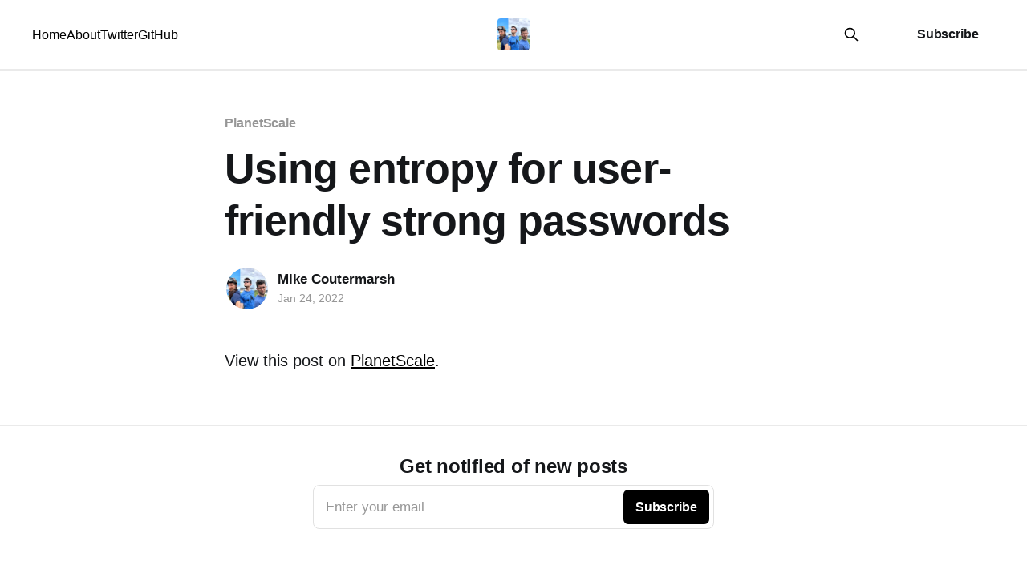

--- FILE ---
content_type: text/html; charset=utf-8
request_url: https://www.mikecoutermarsh.com/using-entropy-for-user-friendly-strong-passwords/
body_size: 4281
content:
<!DOCTYPE html>
<html lang="en">
<head>

    <title>Using entropy for user-friendly strong passwords</title>
    <meta charset="utf-8" />
    <meta http-equiv="X-UA-Compatible" content="IE=edge" />
    <meta name="HandheldFriendly" content="True" />
    <meta name="viewport" content="width=device-width, initial-scale=1.0" />

    <link rel="stylesheet" type="text/css" href="https://www.mikecoutermarsh.com/assets/built/screen.css?v=42227405a0" />

    <link rel="icon" href="https://www.mikecoutermarsh.com/content/images/size/w256h256/format/jpeg/2023/01/weird_avatar.jpg" type="image/jpeg">
    <link rel="canonical" href="https://www.mikecoutermarsh.com/using-entropy-for-user-friendly-strong-passwords/">
    <meta name="referrer" content="no-referrer-when-downgrade">
    
    <meta property="og:site_name" content="Mike Coutermarsh">
    <meta property="og:type" content="article">
    <meta property="og:title" content="Using entropy for user-friendly strong passwords">
    <meta property="og:description" content="View this post on PlanetScale.">
    <meta property="og:url" content="https://www.mikecoutermarsh.com/using-entropy-for-user-friendly-strong-passwords/">
    <meta property="article:published_time" content="2022-01-25T00:26:00.000Z">
    <meta property="article:modified_time" content="2023-01-02T21:49:00.000Z">
    <meta property="article:tag" content="PlanetScale">
    
    <meta name="twitter:card" content="summary">
    <meta name="twitter:title" content="Using entropy for user-friendly strong passwords">
    <meta name="twitter:description" content="View this post on PlanetScale.">
    <meta name="twitter:url" content="https://www.mikecoutermarsh.com/using-entropy-for-user-friendly-strong-passwords/">
    <meta name="twitter:label1" content="Written by">
    <meta name="twitter:data1" content="Mike Coutermarsh">
    <meta name="twitter:label2" content="Filed under">
    <meta name="twitter:data2" content="PlanetScale">
    <meta name="twitter:site" content="@mscccc">
    <meta name="twitter:creator" content="@mscccc">
    
    <script type="application/ld+json">
{
    "@context": "https://schema.org",
    "@type": "Article",
    "publisher": {
        "@type": "Organization",
        "name": "Mike Coutermarsh",
        "url": "https://www.mikecoutermarsh.com/",
        "logo": {
            "@type": "ImageObject",
            "url": "https://www.mikecoutermarsh.com/content/images/2023/01/weird_avatar-1.jpg",
            "width": 60,
            "height": 60
        }
    },
    "author": {
        "@type": "Person",
        "name": "Mike Coutermarsh",
        "image": {
            "@type": "ImageObject",
            "url": "https://www.gravatar.com/avatar/bb649d0c68ad7bc7605773024e500701?s=250&r=x&d=mp",
            "width": 250,
            "height": 250
        },
        "url": "https://www.mikecoutermarsh.com/author/mike/",
        "sameAs": [
            "https://x.com/mscccc"
        ]
    },
    "headline": "Using entropy for user-friendly strong passwords",
    "url": "https://www.mikecoutermarsh.com/using-entropy-for-user-friendly-strong-passwords/",
    "datePublished": "2022-01-25T00:26:00.000Z",
    "dateModified": "2023-01-02T21:49:00.000Z",
    "keywords": "PlanetScale",
    "description": "View this post on PlanetScale.",
    "mainEntityOfPage": "https://www.mikecoutermarsh.com/using-entropy-for-user-friendly-strong-passwords/"
}
    </script>

    <meta name="generator" content="Ghost 6.12">
    <link rel="alternate" type="application/rss+xml" title="Mike Coutermarsh" href="https://www.mikecoutermarsh.com/rss/">
    <script defer src="https://cdn.jsdelivr.net/ghost/portal@~2.56/umd/portal.min.js" data-i18n="true" data-ghost="https://www.mikecoutermarsh.com/" data-key="df37ca39bca42510e927a044c3" data-api="https://mscccc.ghost.io/ghost/api/content/" data-locale="en" crossorigin="anonymous"></script><style id="gh-members-styles">.gh-post-upgrade-cta-content,
.gh-post-upgrade-cta {
    display: flex;
    flex-direction: column;
    align-items: center;
    font-family: -apple-system, BlinkMacSystemFont, 'Segoe UI', Roboto, Oxygen, Ubuntu, Cantarell, 'Open Sans', 'Helvetica Neue', sans-serif;
    text-align: center;
    width: 100%;
    color: #ffffff;
    font-size: 16px;
}

.gh-post-upgrade-cta-content {
    border-radius: 8px;
    padding: 40px 4vw;
}

.gh-post-upgrade-cta h2 {
    color: #ffffff;
    font-size: 28px;
    letter-spacing: -0.2px;
    margin: 0;
    padding: 0;
}

.gh-post-upgrade-cta p {
    margin: 20px 0 0;
    padding: 0;
}

.gh-post-upgrade-cta small {
    font-size: 16px;
    letter-spacing: -0.2px;
}

.gh-post-upgrade-cta a {
    color: #ffffff;
    cursor: pointer;
    font-weight: 500;
    box-shadow: none;
    text-decoration: underline;
}

.gh-post-upgrade-cta a:hover {
    color: #ffffff;
    opacity: 0.8;
    box-shadow: none;
    text-decoration: underline;
}

.gh-post-upgrade-cta a.gh-btn {
    display: block;
    background: #ffffff;
    text-decoration: none;
    margin: 28px 0 0;
    padding: 8px 18px;
    border-radius: 4px;
    font-size: 16px;
    font-weight: 600;
}

.gh-post-upgrade-cta a.gh-btn:hover {
    opacity: 0.92;
}</style>
    <script defer src="https://cdn.jsdelivr.net/ghost/sodo-search@~1.8/umd/sodo-search.min.js" data-key="df37ca39bca42510e927a044c3" data-styles="https://cdn.jsdelivr.net/ghost/sodo-search@~1.8/umd/main.css" data-sodo-search="https://mscccc.ghost.io/" data-locale="en" crossorigin="anonymous"></script>
    
    <link href="https://www.mikecoutermarsh.com/webmentions/receive/" rel="webmention">
    <script defer src="/public/cards.min.js?v=42227405a0"></script>
    <link rel="stylesheet" type="text/css" href="/public/cards.min.css?v=42227405a0">
    <script defer src="/public/member-attribution.min.js?v=42227405a0"></script>
    <script defer src="/public/ghost-stats.min.js?v=42227405a0" data-stringify-payload="false" data-datasource="analytics_events" data-storage="localStorage" data-host="https://www.mikecoutermarsh.com/.ghost/analytics/api/v1/page_hit"  tb_site_uuid="751e58e2-5470-4ba6-865f-58e2e3825419" tb_post_uuid="9a29acab-6849-4025-9921-af90e18e9f5d" tb_post_type="post" tb_member_uuid="undefined" tb_member_status="undefined"></script><style>:root {--ghost-accent-color: #000000;}</style>
    <link rel="stylesheet" href="https://cdnjs.cloudflare.com/ajax/libs/prism/1.28.0/themes/prism-tomorrow.min.css" integrity="sha512-vswe+cgvic/XBoF1OcM/TeJ2FW0OofqAVdCZiEYkd6dwGXthvkSFWOoGGJgS2CW70VK5dQM5Oh+7ne47s74VTg==" crossorigin="anonymous" referrerpolicy="no-referrer" />
    <meta property="og:image" content="https://blog-og-mscoutermarsh1.vercel.app/api/og?title=Using entropy for user-friendly strong passwords" />
</head>
<body class="post-template tag-planetscale is-head-middle-logo has-sans-body has-cover">
<div class="viewport">

    <header id="gh-head" class="gh-head outer">
        <div class="gh-head-inner inner">
            <div class="gh-head-brand">
                 <a class="gh-head-logo" href="https://www.mikecoutermarsh.com">
                        <img src="https://www.mikecoutermarsh.com/content/images/2023/01/weird_avatar-1.jpg" alt="Mike Coutermarsh">
                </a>
                <button class="gh-search gh-icon-btn" data-ghost-search><svg xmlns="http://www.w3.org/2000/svg" fill="none" viewBox="0 0 24 24" stroke="currentColor" stroke-width="2" width="20" height="20"><path stroke-linecap="round" stroke-linejoin="round" d="M21 21l-6-6m2-5a7 7 0 11-14 0 7 7 0 0114 0z"></path></svg></button>
                <button class="gh-burger"></button>
            </div>

            <nav class="gh-head-menu">
                <ul class="nav">
    <li class="nav-home"><a href="https://www.mikecoutermarsh.com/">Home</a></li>
    <li class="nav-about"><a href="https://www.mikecoutermarsh.com/about/">About</a></li>
    <li class="nav-twitter"><a href="https://twitter.com/mscccc">Twitter</a></li>
    <li class="nav-github"><a href="https://github.com/mscoutermarsh">GitHub</a></li>
</ul>

            </nav>

            <div class="gh-head-actions">
                    <button class="gh-search gh-icon-btn" data-ghost-search><svg xmlns="http://www.w3.org/2000/svg" fill="none" viewBox="0 0 24 24" stroke="currentColor" stroke-width="2" width="20" height="20"><path stroke-linecap="round" stroke-linejoin="round" d="M21 21l-6-6m2-5a7 7 0 11-14 0 7 7 0 0114 0z"></path></svg></button>
                    <div class="gh-head-members">
                                <a class="gh-head-link" href="#/portal/signin" data-portal="signin">Sign in</a>
                                <a class="gh-head-button" href="#/portal/signup" data-portal="signup">Subscribe</a>
                    </div>
            </div>
        </div>
    </header>

    <div class="site-content">
        



<main id="site-main" class="site-main">
<article class="article post tag-planetscale no-image ">

    <header class="article-header gh-canvas">

        <div class="article-tag post-card-tags">
                <span class="post-card-primary-tag">
                    <a href="/tag/planetscale/">PlanetScale</a>
                </span>
        </div>

        <h1 class="article-title">Using entropy for user-friendly strong passwords</h1>


        <div class="article-byline">
        <section class="article-byline-content">

            <ul class="author-list">
                <li class="author-list-item">
                    <a href="/author/mike/" class="author-avatar">
                        <img class="author-profile-image" src="https://www.gravatar.com/avatar/bb649d0c68ad7bc7605773024e500701?s&#x3D;250&amp;r&#x3D;x&amp;d&#x3D;mp" alt="Mike Coutermarsh" />
                    </a>
                </li>
            </ul>

            <div class="article-byline-meta">
                <h4 class="author-name"><a href="/author/mike/">Mike Coutermarsh</a></h4>
                <div class="byline-meta-content">
                    <time class="byline-meta-date" datetime="2022-01-24">Jan 24, 2022</time>
                </div>
            </div>

        </section>
        </div>


    </header>

    <section class="gh-content gh-canvas">
        <p>View this post on <a href="https://planetscale.com/blog/using-entropy-for-user-friendly-strong-passwords?ref=mikecoutermarsh.com">PlanetScale</a>.</p>
    </section>


</article>
</main>

    <section class="footer-cta outer">
        <div class="inner">
            <h3 class="footer-cta-title">Get notified of new posts</h3>
            <a class="footer-cta-button" href="#/portal" data-portal>
                <div class="footer-cta-input">Enter your email</div>
                <span>Subscribe</span>
            </a>
        </div>
    </section>



            <aside class="read-more-wrap outer">
                <div class="read-more inner">
                        
<article class="post-card post no-image">


    <div class="post-card-content">

        <a class="post-card-content-link" href="/automating-with-cursor-commands/">
            <header class="post-card-header">
                <div class="post-card-tags">
                </div>
                <h2 class="post-card-title">
                    Automating with Cursor commands
                </h2>
            </header>
                <div class="post-card-excerpt">I&#39;ve been very interested lately in how I can use AI to take care of tasks for me. Here is one use case we&#39;ve found that has been successful so far.

New post over on the PlanetScale blog.

Read here: Automating our changelog with Cursor commands</div>
        </a>

        <footer class="post-card-meta">
            <time class="post-card-meta-date" datetime="2026-01-07">Jan 7, 2026</time>
        </footer>

    </div>

</article>
                        
<article class="post-card post no-image">


    <div class="post-card-content">

        <a class="post-card-content-link" href="/astrovim-slow-on-large-files/">
            <header class="post-card-header">
                <div class="post-card-tags">
                </div>
                <h2 class="post-card-title">
                    AstroVim slow on large files
                </h2>
            </header>
                <div class="post-card-excerpt">If you&#39;re finding AstroVim is lagging on very large files, it is possible the source of the problem is vim-illuminate.

To determine if it is, run :TSDisable illuminate. Does it solve your problem?


Large file cutoff

If that solved your problem, you can disable illuminate for large files</div>
        </a>

        <footer class="post-card-meta">
            <time class="post-card-meta-date" datetime="2024-04-19">Apr 19, 2024</time>
        </footer>

    </div>

</article>
                        
<article class="post-card post no-image">


    <div class="post-card-content">

        <a class="post-card-content-link" href="/how-to-use-copilot-with-astrovim-4/">
            <header class="post-card-header">
                <div class="post-card-tags">
                </div>
                <h2 class="post-card-title">
                    How to use GitHub Copilot with AstroVim 4
                </h2>
            </header>
                <div class="post-card-excerpt">This took me a while to figure out.

In this file: ~/.config/nvim/lua/community.lua

You need to add the following line.

{ import = &quot;astrocommunity.completion.copilot-lua-cmp&quot; },

Then, when you start nvim again. Run :Copilot auth. This will trigger the setup and you&#39;ll be good to</div>
        </a>

        <footer class="post-card-meta">
            <time class="post-card-meta-date" datetime="2024-04-16">Apr 16, 2024</time>
        </footer>

    </div>

</article>
                </div>
            </aside>



    </div>

    <footer class="site-footer outer">
        <div class="inner">
            <section class="copyright"><a href="https://www.mikecoutermarsh.com">Mike Coutermarsh</a> &copy; 2026</section>
            <nav class="site-footer-nav">
                <ul class="nav">
    <li class="nav-html-css-to-image-api"><a href="https://htmlcsstoimage.com">HTML/CSS to Image API</a></li>
    <li class="nav-twitter"><a href="https://twitter.com/mscccc">Twitter</a></li>
    <li class="nav-github"><a href="https://github.com/mscoutermarsh">GitHub</a></li>
    <li class="nav-linkedin"><a href="https://www.linkedin.com/in/coutermarsh/">LinkedIn</a></li>
</ul>

            </nav>
        </div>
    </footer>

</div>


<script
    src="https://code.jquery.com/jquery-3.5.1.min.js"
    integrity="sha256-9/aliU8dGd2tb6OSsuzixeV4y/faTqgFtohetphbbj0="
    crossorigin="anonymous">
</script>
<script src="https://www.mikecoutermarsh.com/assets/built/casper.js?v=42227405a0"></script>
<script>
$(document).ready(function () {
    // Mobile Menu Trigger
    $('.gh-burger').click(function () {
        $('body').toggleClass('gh-head-open');
    });
    // FitVids - Makes video embeds responsive
    $(".gh-content").fitVids();
});
</script>

<script src="https://cdnjs.cloudflare.com/ajax/libs/prism/1.28.0/components/prism-core.min.js" integrity="sha512-9khQRAUBYEJDCDVP2yw3LRUQvjJ0Pjx0EShmaQjcHa6AXiOv6qHQu9lCAIR8O+/D8FtaCoJ2c0Tf9Xo7hYH01Q==" crossorigin="anonymous" referrerpolicy="no-referrer"></script>
<script src="https://cdnjs.cloudflare.com/ajax/libs/prism/1.28.0/plugins/autoloader/prism-autoloader.min.js" integrity="sha512-fTl/qcO1VgvKtOMApX2PdZzkziyr2stM65GYPLGuYMnuMm1z2JLJG6XVU7C/mR+E7xBUqCivykuhlzfqxXBXbg==" crossorigin="anonymous" referrerpolicy="no-referrer"></script>

</body>
</html>
